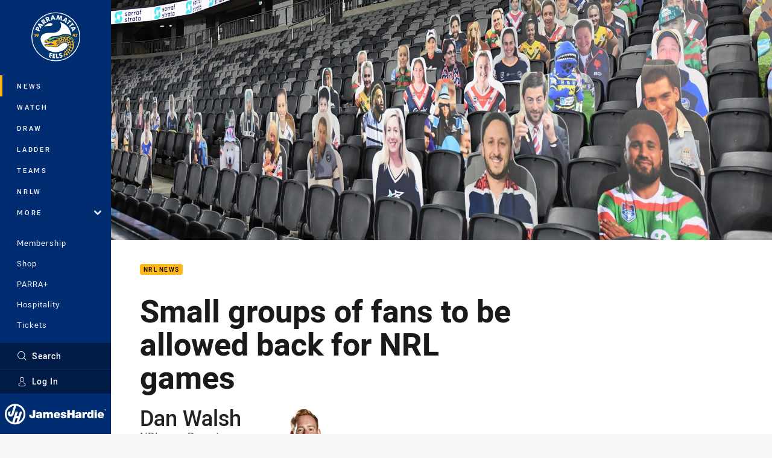

--- FILE ---
content_type: text/html; charset=utf-8
request_url: https://www.google.com/recaptcha/api2/aframe
body_size: 175
content:
<!DOCTYPE HTML><html><head><meta http-equiv="content-type" content="text/html; charset=UTF-8"></head><body><script nonce="QCJtNXJAi6rHW4vNUEjtqw">/** Anti-fraud and anti-abuse applications only. See google.com/recaptcha */ try{var clients={'sodar':'https://pagead2.googlesyndication.com/pagead/sodar?'};window.addEventListener("message",function(a){try{if(a.source===window.parent){var b=JSON.parse(a.data);var c=clients[b['id']];if(c){var d=document.createElement('img');d.src=c+b['params']+'&rc='+(localStorage.getItem("rc::a")?sessionStorage.getItem("rc::b"):"");window.document.body.appendChild(d);sessionStorage.setItem("rc::e",parseInt(sessionStorage.getItem("rc::e")||0)+1);localStorage.setItem("rc::h",'1768800372741');}}}catch(b){}});window.parent.postMessage("_grecaptcha_ready", "*");}catch(b){}</script></body></html>